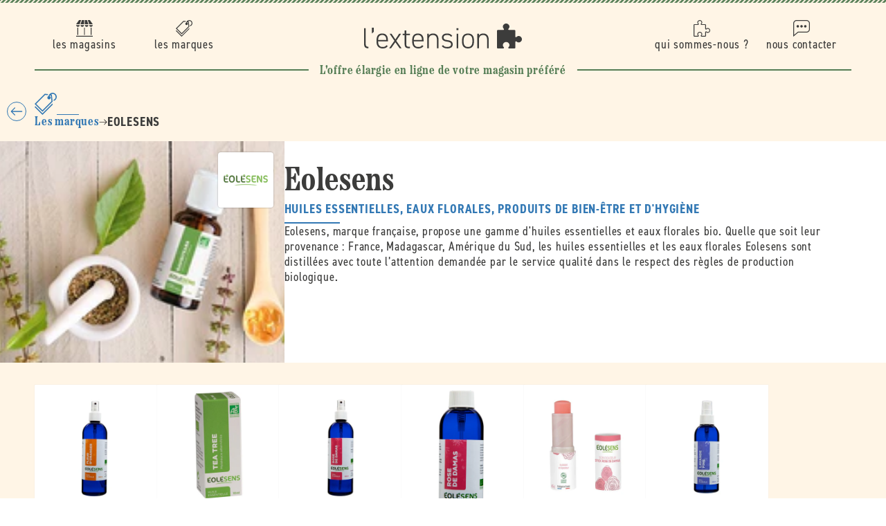

--- FILE ---
content_type: text/css
request_url: https://lecheminbio.fr/cdn/shop/t/7/assets/section-home-header.css?v=75322821077816514381725975269
body_size: 413
content:
.section-home-header{width:100%;position:sticky;top:0;z-index:10}.home-header{position:relative;background-color:var(--butter)}.home-header__line{width:100%;height:.4rem;background-color:var(--olive);-webkit-mask-size:2rem;mask-size:2rem;opacity:1;position:relative;z-index:unset}.home-header__main{display:grid;grid-gap:var(--gap);grid-template-areas:"menu-left logo menu-right";--logo-width: 24rem;grid-template-columns:1fr var(--logo-width) 1fr;padding-top:var(--gap-xxs);padding-bottom:var(--gap-xxs);border-bottom:solid .2rem var(--olive)}.home-header__main a{color:var(--carbon);text-decoration:none}.home-header__main .main-left-menu{grid-area:menu-left}.home-header__main .main-logo{grid-area:logo}.home-header__main .main-logo svg{display:block;height:3.6rem;width:auto;color:var(--carbon);transition:var(--transition)}.home-header__main .main-logo svg:hover{color:var(--olive)}.home-header__main .main-right-menu{grid-area:menu-right}.home-header__main .main-drawer-menu{grid-area:drawer}.home-header-menu-item{width:14.4rem;height:8.8rem;background-color:transparent;transition:var(--transition)}.home-header-menu-item:hover{background-color:var(--white);color:var(--olive)}.home-header-menu-item svg{width:2.4rem;height:2.4rem}.home-header__baseline{position:absolute;width:fit-content;padding:0 var(--gap-s);bottom:-1.2rem;left:50%;transform:translate(-50%);background-color:var(--butter);color:var(--olive);font-family:var(--font-heading-family);font-size:var(--font-18);font-weight:var(--font-bold)}.main-drawer-menu summary{width:4rem;height:4rem}.main-drawer-menu summary svg{width:3.2rem;height:3.2rem;color:var(--olive)}.main-drawer-menu details>div{position:absolute;transform:translate(100%);z-index:3;right:0;top:100%;width:88%;height:calc(100vh - var(--header-height));background-color:var(--butter);overflow-x:hidden;transition:transform var(--duration-default) ease;padding:var(--gap);border-left:solid .1rem var(--alpha-dark)}.main-drawer-menu details[open]>div{transform:translate(0)}.main-drawer-menu svg.menu rect{transition:var(--transition)}.main-drawer-menu>details[open] svg.menu rect:first-of-type{transform:rotate(45deg) scaleX(calc(100%*sqrt(1.88)));transform-origin:0 0}.main-drawer-menu>details[open] svg.menu rect:nth-of-type(2){opacity:0}.main-drawer-menu>details[open] svg.menu rect:last-of-type{transform:rotate(-45deg) scaleX(calc(100%*sqrt(1.88)));transform-origin:0 100%}.main-drawer-menu__item svg{width:2.4rem;height:2.4rem;color:var(--olive)}@media only screen and (min-width: 990px){.home-header__main .main-drawer-menu{display:none}}@media only screen and (max-width: 989px){.home-header__main{grid-template-areas:"logo drawer";--logo-width: 18rem;grid-template-columns:1fr 4rem;padding-top:var(--gap-s);padding-bottom:var(--gap-s)}.home-header__main .main-left-menu,.home-header__main .main-right-menu{display:none}.home-header__main .main-logo svg{height:2.4rem}.home-header__baseline{position:relative;left:unset;bottom:unset;transform:none;padding:0;font-size:var(--font-14)}}.home-header.scrolled{background-color:var(--white);box-shadow:var(--shadow)}.home-header.scrolled .home-header__main{border-bottom:0}.home-header.scrolled .home-header__main .main-logo svg{height:2.8rem}.home-header.scrolled .home-header-menu-item{height:5.6rem}.home-header.scrolled .home-header-menu-item:hover{background-color:var(--butter)}.home-header.scrolled .home-header__baseline{display:none}.home-section{padding-top:var(--gap-l);background-color:var(--butter);padding-bottom:var(--gap-l)}.home-section p a{color:var(--carbon);font-weight:var(--font-bold);text-decoration:underline;text-decoration-color:var(--olive);transition:var(--transition)}.home-section p a:hover{color:var(--olive)}.home-title{display:flex;flex-direction:column;gap:var(--gap-xs);font-size:var(--font-48);color:var(--carbon)}.home-title svg{width:4rem;height:4rem;color:inherit}.home-title .display-when-empty{width:6.4rem;height:.2rem;background-color:var(--carbon)}.home-title.blueberry{color:var(--blueberry)}.home-title.blueberry .display-when-empty{background-color:var(--blueberry)}.home-title.olive{color:var(--olive)}.home-title.olive .display-when-empty{background-color:var(--olive)}.home-section-split{-webkit-mask:url(/cdn/shop/files/zebra.png?v=1722331085) repeat;mask:url(/cdn/shop/files/zebra.png?v=1722331085) repeat;-webkit-mask-size:2rem;mask-size:2rem;-webkit-mask-repeat:repeat;mask-repeat:repeat;width:100%;height:.4rem;margin:var(--gap-xl) auto 0;background-color:var(--olive);opacity:.4}
/*# sourceMappingURL=/cdn/shop/t/7/assets/section-home-header.css.map?v=75322821077816514381725975269 */


--- FILE ---
content_type: text/css
request_url: https://lecheminbio.fr/cdn/shop/t/7/assets/section-home-brand-content.css?v=71004370982663452801726064053
body_size: -118
content:
.home-brand-content__hero .hero-breadcrumbs>a{position:relative;font-family:var(--font-heading-family);color:var(--blueberry);text-decoration:none;background-color:transparent}.home-brand-content__hero .hero-breadcrumbs>a .icon-arrow{position:absolute;width:2.8rem;height:2.8rem;left:-4rem;top:50%;transform:translateY(-50%) rotate(180deg);padding:var(--gap-xxs);border:solid .1rem var(--blueberry);border-radius:50%;color:var(--blueberry);background-color:transparent;transition:var(--transition)}.home-brand-content__hero .hero-breadcrumbs>a .display-when-empty{width:3.2rem;height:.1rem;background-color:var(--blueberry)}.home-brand-content__hero .hero-breadcrumbs>a .svg{width:3.2rem;height:3.2rem;color:var(--blueberry)}.home-brand-content__hero .hero-breadcrumbs>a:hover .icon-arrow{background-color:var(--white)}.home-brand-content__hero .hero-breadcrumbs>.icon-arrow{width:1.2rem;padding-bottom:.7rem;opacity:.8}.breadcrumbs__brand-name{padding-bottom:.1rem;font-weight:var(--font-bold);text-transform:uppercase;color:var(--carbon)}.home-brand-content__hero .hero-banner{background-color:var(--white);margin-top:var(--gap-s)}.home-brand-content__hero .hero-banner__media{position:relative;min-height:32rem}.home-brand-content__hero .hero-banner__media>img{position:absolute;width:100%;height:100%;left:0;top:0;object-fit:cover}.home-brand-content__hero .hero-banner__media>div{position:absolute;width:8rem;height:8rem;top:1.6rem;right:1.6rem;padding:var(--gap-xs);background-color:var(--white);box-shadow:var(--shadow-line);border-radius:var(--rad)}.home-brand-content__hero .hero-banner__media>div img{width:6.4rem;height:6.4rem;object-fit:contain}.home-brand-content__hero .hero-banner__content{padding:var(--gap-l) 5rem var(--gap-l) 0;max-width:calc(var(--page-width) / 3 * 2 - var(--gap) / 3 + 5rem)}.home-brand-content__hero .hero-banner__content span{font-weight:var(--font-bold);color:var(--blueberry);text-transform:uppercase}.home-brand-content__hero .hero-banner__content span:after{content:"";display:block;width:8rem;height:.2rem;background-color:var(--blueberry);margin-top:var(--gap-xs)}@media only screen and (max-width: 749px){.home-brand-content__hero .hero-banner__media{min-height:24rem}.home-brand-content__hero .hero-banner__media>div{top:unset;bottom:1.6rem;left:1.6rem;right:unset}.home-brand-content__hero .hero-banner__content{padding:0 var(--gap) var(--gap)}}.home-brand-content__products{padding-top:var(--gap-l);padding-bottom:var(--gap-xl)}.home-brand-content__products .products-box{background-color:var(--white);padding:var(--gap-xs);box-shadow:var(--shadow-line)}.home-brand-content__products .products-box>div{position:relative;width:100%;padding-top:100%}.home-brand-content__products .products-box>div img{position:absolute;width:100%;height:100%;left:0;top:0;object-fit:cover}.home-brand-content__stores .home-title{font-size:var(--font-32)}.home-brand-content__stores .home-title svg{width:3.2rem;height:3.2rem}.home-brand-content__stores .home-title .display-when-empty{width:4rem}
/*# sourceMappingURL=/cdn/shop/t/7/assets/section-home-brand-content.css.map?v=71004370982663452801726064053 */
